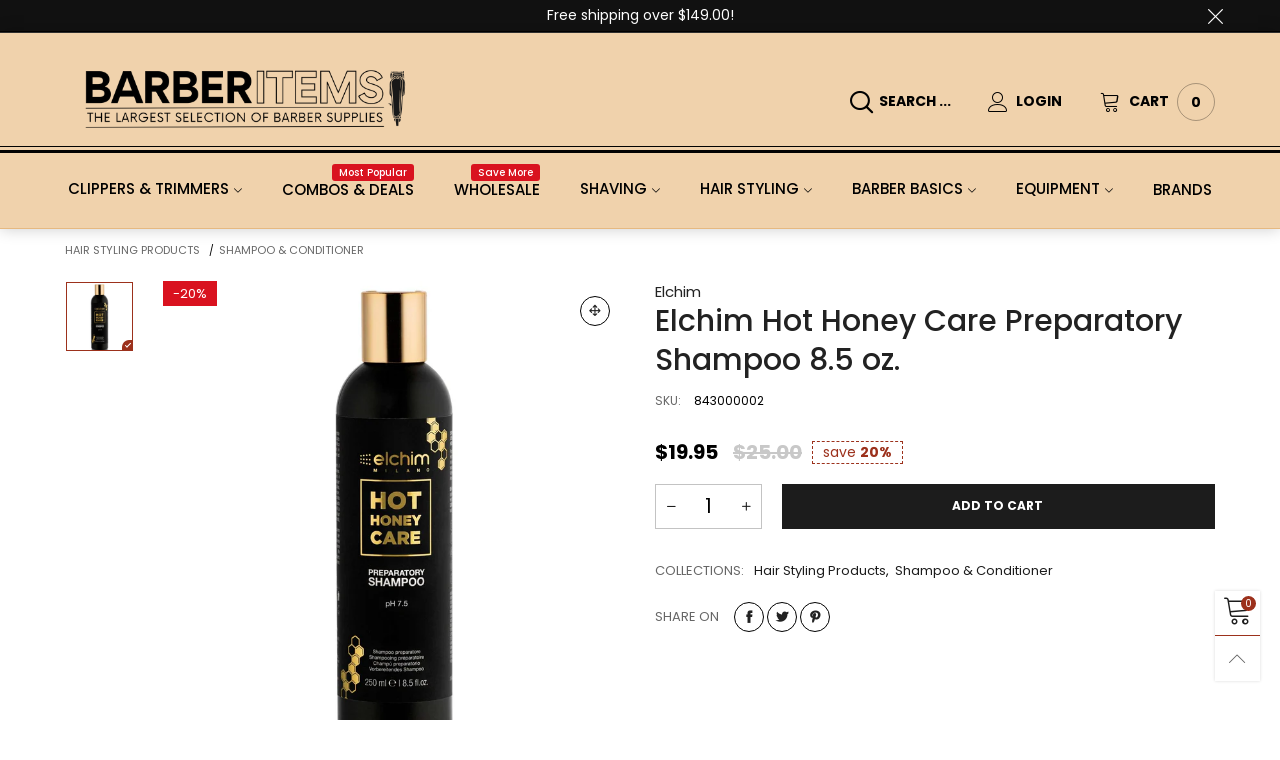

--- FILE ---
content_type: text/javascript
request_url: https://www.barberitems.com/cdn/shop/t/8/assets/bt-section-main-product-tabs.js?v=179944537322011973281646886236&_=1768938145528
body_size: -294
content:
$.extend(!0,BT,{initTabAccordion:function(){$(document).on("click",".tab-accordion__trigger",e=>{e.preventDefault();const btn=$(e.currentTarget);if(btn.hasClass("working"))return;btn.addClass("working");const newTabPane=$(btn.attr("href"));btn.toggleClass("open"),btn.hasClass("open")?newTabPane.slideDown(300,()=>{btn.removeClass("working")}):newTabPane.slideUp(300,()=>{btn.removeClass("working")})}),$(document).on("shown.bs.tab",'.tab-accordion-list a[data-toggle="tab"]',e=>{const href=$(e.currentTarget).attr("href"),tabPane=$(href);tabPane.addClass("open").show(),tabPane.siblings('.tab-accordion__trigger[href="'+href+'"]').addClass("open")}),$(document).on("hidden.bs.tab",'.tab-accordion-list a[data-toggle="tab"]',e=>{const href=$(e.currentTarget).attr("href"),tabPane=$(href);tabPane.removeClass("open").hide(),tabPane.siblings('.tab-accordion__trigger[href="'+href+'"]').removeClass("open")})}});class MainProductTabsSection extends BTSection{}BT.initTabAccordion(),theme.sections.constructors["main-product-tabs"]=MainProductTabsSection;
//# sourceMappingURL=/cdn/shop/t/8/assets/bt-section-main-product-tabs.js.map?_=1768938145528&v=179944537322011973281646886236
